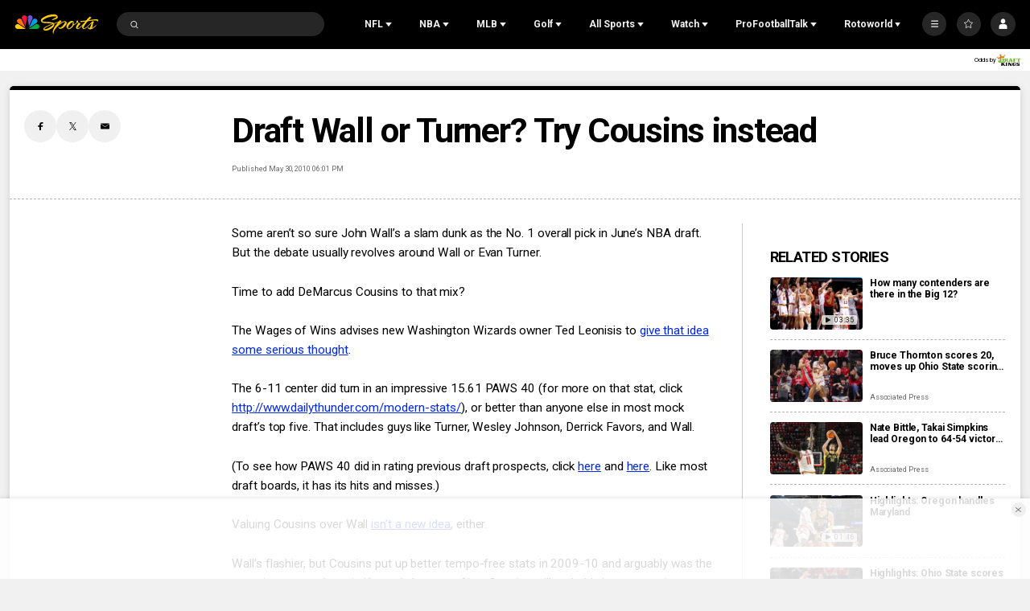

--- FILE ---
content_type: text/plain; charset=utf-8
request_url: https://widgets.media.sportradar.com/NBCUniversal/licensing
body_size: 10806
content:
U2FsdGVkX18V8e7oZJaRK+KRU4ZWGXm/1XK1FHG70kuyDTC2QMYzdfGDjMW9ZXD4pYaYh3ttfaICG2+JNKVm7Y3wP0cDLXRa4QY3by1P1894LMQFwIgvEiwKp5eB1F/eYlOqwB0nayenz8ZalozQNo9fJfH+VHWEBITSJEaGE9MM4n9ZOYPRGNtuwb96docfvTxnPsB42hZmWCtT+yLdaAKyPV+Ytxwe6ovTisHO5uskuvI5QKLdUXsWoUivax/C8deeE0tB4ixVsF9QkgeySHKXUqRG4lXfT9w2cOI/wo1PE3xXmviN8sZpAnoV8bRmKKdBu9t3XEk01XiGdlELRz6CqFWqr58sdxz0ztuGj9IGQE9QYI7AEDlFdymZhI+vkDbAUF3UoO9+PnNOfih1nGM2cWh63X2DyFTpzs+TLL7eh/HLas/[base64]/N/BXrwbPgr/fgIaUjqytTo+AsaH6Q/BlIQ55XsR8Vh2KV811PT3qmIDOca44yc2StW3m2eY4MYGvrgAAETOQQjFImxJBkeX8v5gTl29QZ6FRaVU2wnDMIGAfklRA4B3mUzjpVuTv7HT6DPrMnpxqxtOhXj1ngh2sZMYT7SGvqN+5QK9YbuY+/zhRj0Q7XCVe/[base64]/HUkySsrtCl6Yt6t3DNf1Bsm120i+v0VGFATIVp/+kz+a1elXaYoEEmyPFCFOTMcywxb/5dg5A18MknwQznoZnds+d4hTdl3fPTF6wCESX+2aPRvxFCcEBdcXKTESFm7LCFZm5TzfmeEOKUdYTsq586mQtSvblPr8xBYmOTlGFAZuBu9YjrzxAFBaRckBoz3xZ+w+wjo0jH+U0lzg3pLRPYrnmz5V8BBYFK7AA5PXnliVOZlt05V2/uFSI8HbCancNlxTyPJQ4p1my7HNEUlKOsG6CrCQJ9kKnEpH1Gjl0HlOKrVc6b+mpMcO65XvSGd+noQ20hq2ce16C7ilHnrg8FCgRH7zVAfpNTWr8qf4aJSSV5Vy7jApUhuPYqqyB/[base64]/kmjOJWFpC8tKjK1Zmow3s+insembfhHpBbB94+FSrC+J2gNiQIDIEfL2T4X3xsujWhI+ELqJvA1zWTxc+Y2Itq/eyUUb9AigkqO0KGIVH1m67/[base64]/IIOKGoOiZyoXifqZtXXVW1UY15zNcpZg8AP9B3qsnKsaRBdpugYaX2F08GImeTkMr0Gtoqz7OhaFRwAp2Fc0XzuB66JaPCVmhzbnwQswPpOW3QgKvQ2IeeLlxiYMDK0KGECeSenCKm47LIeINZXxyzL02V/GWBcAlG+RcPKuqOolQPPxda0RrPVC+35Om/wbpmt6NIp95s0O7p51MFqXeqRrOGUrKHjwpH0EU6TT8QuZNoL3ZYPuONj/Y+vtLemwGJsPYNIEYl58D7YZTLxlqqxCoc2PkVe6Y2lE8zP7UDGLA5Z1QiEcoaPwEmH5mvGD8o7JYGnbZUtA8eYNHKkNz6YrHHzq85DO+kL4KjHzyGMGCCEHyPWyTLlt7WoL4tESNqHblEbXBqvFTReLqLJQs9knLGSJak68cdSVJ6zs9HD/AkhvYkspLtpDDgNDEVfDDn18kg88SwvX+OBixPQZ1rFJSMIvQicUbrGlLW1m3xBroiWL4CZaZu8p5V5UreXoeWsXCDyIkARfVSOw/0ZsLBOcAwgmwJvJMGVrj7hnSCQTDHTEVo/UpO+1JG3o54qZOqovSZ6ryPPxjGAzTh8kutPuWdE5R8G1+/7RapD8wzwCEMY380JxgNbanUiHSBDu6wQQSKEZc/ghHnhtdGBoJlsXDS49D12yO+eOD0ooPHDVzNPcE4i4onpR/cY0gNJSR/0fmtCU/Z3FHRBW4/dpj5sWK5YabXsK4U75+Y2QKvQ9VsV4oO1Gl3cIHHLLQqiIBfmE0NDN4QFC7dKdBI1slrsvQrpo3f+DP5uSauQHjYZymKLYGmWTVNl29GvH2ieAwbEShW7RFwvxSSl+77PjyNox8apQ/IfqkVefBYctlgotB90jqVuaFc9z8RmIAMyAySJc+tB0NLEmRC8+yHJQxzG0zU2wndPsryzDxmjdvDo9rGwhj5VO5LWxMAAMczqE00bjvR5h126EfT3uY7BKsjg/x4RyUq6dYDZPkQkb60vUWpbyaoQ15ngj/T/jxF+qdLcrTbfH8AIOxY246mTt9OGTakep5trcbPQqececzxBPrMoj+CUzXCHyuLS/yC9lh6XiNmce/Uy32cxUxfRJz+Ip2o2INJjgXk3nMuxqKe9OZwTZ7/xKt5jjwJCxAMPKEZ4NSf3WikhEFLN0qRzL27JJgRzBIBKPcL+NUMH8HACURbE7BuizCQgBB6+6DMtrVP1GQBd6hUdmU5TaAHDKXQuoFu78mDfucJfcEx23SeSm6l/9l1hH0qwpoF6fopShPh6X5NTjVuFLXMdmCJCpgjE9QkQYU0UN3vdc3L2fLZMO0PNxXl3+LRya7CRGEt+3jp03iteAncDuJcGFNHwnydu5WFzBJjXKhSF3jc0t3eTMOtr5/x6KrmUuVa7WA9E+ohDAayomBcmpHb2DFDhXkE7ka3RiqvEYYXUmzr+1qY3/wUByFzHqG8/yuhGhJnFamFN6EIM9nY/0UcskMlvz/zyIzmck7UpKDr1XI3AMtXcSRUBYv0R8yO9AOrD8ntOXdp0vW7HrYp+EnLJkoLLULdQQmOhdoUwfYqz1n6ap+vLp8n8XJZ9daKXIJUz5z6ZSkkJrmJTLHJvt7EEklcRn9R7WhxrUOpQba2urAYm0EbnUUNzGZGtWnusE4Z3VZda6yzQTwbaZmHhoQ8zPAGnoL2/U29+aOyfpGw5QGbo7lJ60pItBIQxcjnXvH3S2lItZpHSY1euQDOh0wq2SU6qIQ4axbvEYvVW1I9ornao1Z/ifku5hJVqe75PicvG8bdeCw/zGELaw79ziGX9tGk+d7tOVBcrEqnHToJLUbP339QsLcd//y/JPyrnLrJAuZ+mHWJuH1q5NsyS4TtQP5rDYSkDpXO9Ie8l1WpIZptYSSB0mIHgPGFSU2eaoIsSqBQQl5W2+QdWKbPbrQTi+QJRV3TehsvbOgmxTlg4tECQaCUoXR808yN5wsQhF8A85DblxSJLVlufZnSD34+b9nzz71PA75kKsqMEINBQ/ney4yQDdEsDjDwmUUFmbw1FQ3RrOv3tfFFY5PMHvII8G3cxjslHtGozIat188721JaPwhAh3Q3k7Yopzs1741vs/auXYwQ9sHHyusV1PT+svMn6QpdAnC0sDX/h6CDRPsJdIS37QkUE14zLuVvQqjfx8lq0BZromX2d2Z7GDz6DJLABcWO31bEKJuC+TUIdKSDkP6H1r5Uw0RpFMkGbFBXPQBMRIyvey/HhSot4FCQD12HgS5hoLfV1LyFg02dWfL9/FGMm27zWn/x/oFlNgKhb8WDRcqRmlsMgGXGTAbgYPx7meVgV+iy+fjJKwbN0FFxzt26hv930tXic5XVwM08nLIwFybaqQZQIqTosDaviPPE6CYGWVw1imKV4Ebpc/+yj/TP8GY2Kr6mAa9sO08dkNdCwow2S3Hd/fsOQUdE0DxbDwo1SJmGyMOlRkdd+x48TwxfiNwu5dulmmmNJchKqk5vu4RN0a83/Q/0eVNxawxQPs1/TMGOo49+VzlR4oSKeMYgO9CwHxl9n6o8sbZITNyMP/[base64]/jpZfIzy8uL/6SmA/FrYBNUqG1VKJgxU/x6iC7zqhkvbt5dAhomcoz8KREBBhLeCaLdDUjZO6RcyOtqBelenBSWOSFUDSLPDdJXFHHyet3EeQ66JA3TTwn0u/mJYvtA0pIK06A4pXeEVgd6UGxNkhPfCD8hcF5KRSqRZpHtj8X2A73ePXammCuPRuXeO0kinulpoDkGLS8AkWZ/xhjXvcecgEJARtevwq5lwsbDEOpaQOWTZ7+5e31uja1k80aM6DEUdrpCkMYQaPBTNYpQ5xSR3SKBg6eS/jI/dH+WQi9rM85Nb/g56wh2JbYSLBzS4/39XMlnVr48qZIFKqYJ6vS1t4WwCKHC74fGAI2e+y6fH7LFG2j5rijviwkyLk4Tr7uVGJwHVPKL+Xm57pDzoRSkukhuXfwrXMUbBIN0hZbsr1keNmeRgmqR8Kcol0h0lPc6jvm0FvR5J0VVgysfk43Nncg7Q9c2+VeiK9b9BvBTID/Rg73IK0pevQI3syxLOSWR+hIxJ6Ha5DxnUyDhQFyP4By0fJZxTSbC2jj0g4BrolYgf03B9qX/YnXuwvzpmun3TY+I5IPrNFnPyEnrhuZZFKR8JAPWQYwV+/z1m7zg8FBxpeFX3gth+snGisAemFUAeQptDDhXso1rdEje72ctYIB/MRdZauYt35wLxZm5zEJ98zky51D2uW4wkcSvLGo7YRBhF4P/rAGeSabjbW9Me4GGk3ft1+iIY3TeW5oOOPXFxgmIRbymPIqzRuI3HrS2itL/pavpiLN51Inm18CXHZkKD3Su+2SKnTlQAFWfB3riyh6XPTl+fvXVeqT4ffAILx0CLAR5dZKz6nr9QmXLgULzK4+TvjohMIichHDsKv/8EeNKXQqTY1RRyc0VzFJdXSp3Yr2u5qYH4JfK9fMhWQxJcv8vvTezliZjmI2XmSPrYKLLoXj8yOYe9wwcESmPF+weo3iWxMwcetKIdLiUPU7bvKmCMF1B7pOMlGtSLUuqa+djiBFWJNzwiD+JB/Cw7/SzKVZjNOhHXWoG0bqXRXJrPc5xAefFdfumb+1i77Hx5IKjcYHNk+9EhlDCHW8aSOey27BPKe0PrZ5onAugb8xDyRNkNjeZ+4pQFVFeTfANR7VhbvVNHSryIjC19NBu9w9sZ9wVIxoC+2kl0/QeCutn1hrADn5AJYD5P6/6JGu7lO9Ge7kYyzhZeT+3wI/MYuDbhJwqLuGRebwsk12d8NRyVpa8B1KymnakfJA7b9NNhioQGbJn3ROo1yowozl+b6Jasz6+H1Mk5utkevxQ0blirij6GbIsqoqys725QvRe89CSnWXlq7RY/c2RwwP6dT9/S8Em+j0c/+tKzm8llkDl5V9UNOOJtPF75Y0TkcyadTkf5Eljn/rz+V1vhuqaWk/G3eoco+w10RA5ShL7q330thLTBGEl0BItoMWBHX8zkv+CCIQF6NA1Z6ppFcYJSl5KzSJJTWnVor0GRxWMW8nfSFbKllC/kIHWDoAx2eZVmlGK6rx4c/8tgmDJeKHdmyMyvGl67dLhl8GaAeRZgLH4d/ktM7GQn5cQNLFSoGHBAzULnDRFUHDOgiZv09N1whIXnqvvO39wU2CK8GXgg2iL+Xi5fNLS8pLlvQ6LL8XuURfQzDcEf6ldRwdOm9VqaQHShU1y3esdyeLUbFWqiU1Nkf4cBuRih1sKzDovtMCBlEZobZe9E/P8X9SOVB2xqDAJUYOsMuOos7+K3/6EhAkxOFNRyc8bsnPTn98ewYMRP/yGsqk4OaeCCgOCJQozTH0PPTYtGiWWJUkt+/N/0hEwQLUy91cIJ+4E/haYDrmEMbZiC4N1Xb/T0xNCGsquASgk0xS0QSX6R0CYjEiFzZVTU4dPKBwckSmlj7UXni+b2FzSVLxBwlLHzNKJ03FzwAW49IkvlVZSZg53i/Qdn/iWIFodQrao9Bz9LD2i1Xd/OXy4u/tmHYSIzQpWwkxPyBP63Uu2yOdiMlxXQZaQ6GgwzL+xxIg0tNqncZevqHWX0LQRtGMIGa/mkjki5ukrpsVaXxcFVEtuBSg/2LTOzQNs5zL++ZuHXM+FC+jXUm2dU2ANhIjX8SnFlOoQVUE4mDDHfvmJjlRn+4y06sWV2LzvxnLYJLaCmfD5HSf88Bt6qmvsLapKC5ygr/E7bNgQVovnAbAJE6zfxUtCAEOqP9hSMDTPrLVnVPHiqoEJDj6RpqHu7GeLKTH8vXALMNEXtepSvXUXuRA8poZ3vKmRPeHN8evXQ4gsDnsSCSbg9CaktNzSQIRk9gAJpjirNcpPRtYiRlpM8ELEitw5keWw4OMIR1ZXPpjPhnYFDXymgzTcdDzPVWIM9Eh/7ZN0lPQI5XRDbo5sZUdDvx+Ye4MF9NupiMNiGW/b0lEqXJdrfEPrAYtoxtyfpMRQv/wqRzL2UjtrCItPQXi3Q3lXD2ZY5uhSZ/mM5p/VWpQ/5E/eqeFWAiMQ9GN/jYrd3Lbbh/Tli28avKNunN6oR0pZvqiTljHLJwQg8MXf/tjyjnEjxOhaSJyCBw3Y/GVnNGxfuxrlYGJroyV1k3utTIFxi60EnRR9gAcDcxx1HiNl9nrAhJwOvfVuyG+ylw8Uu/Z7s4Yyz+N6NofYWIuuzPpc681RI9B4NOC4bAOqRS4uQAHoxPgb/ZQkbO6Hu53J/mMxWy9waZn7AGXFbTOc8W/jKkqsDWylUqDxoukfZkgTkRofLY1/PZkZWiwBFmZnoGwstb+bfCGEvPqpABDNR/5Br5eobb+AxQtmH5407F3CQLDWjKZHBkaIBTbMbhPMjJnwUbOeKYANAscMhenT7nwOKtGquzXj/jPeSa5Hc5cXOEkvQ7P0WaOKSjF6zRBnJuAEFSBEIhwmp8M5ER02I3XCbLuSmaWq+KI8O06ekQ/UHI81ClROh8SP1q+GHTrHwU0X9K866zUbDLrF4W2gnPp6xOUGYw1SGSqA4pg3VdyfBAisQ8uXSxL/[base64]/5wvke2t7KKB5IWMwvqmC09WQMHETj4woW1lzZ95eF1dhDTZ/mege12VKanbZCHLh2wqSzkgMu69AguksP1FribIaVlCOEA6F9j7azuecxzMaiNdi/8oX/w1+0iDqVlcnKyImn5K29p8XkGpUZnlfBvTah9kdAisunLTXQ0Ky9bs6fhiAFztLh5vPFdx+hEqRRx/z25OYMEBYxGmCa0muzCZUB+huNHGg5GGaIsJ9hpDjvVRGqG1K6uzmyu1cRDSXnGnbjFHAdV/fD4kkZf0qxPaIhaXkcQaFYPMS5+0m9vT94yfKhAIgMqBDp6e5qUQDB9mUxJ+7wRu1p9S1hKrO+pKxMzC5OBdRnUf2GFAGTd06/WrQw3V4NMWINC4f2A2BWGuaDdg2tQ6un6M0u3PRcVgLx98GmM90idjt/UggovLGLUnYCkolXUeji3COotLDJDZaz40qVo2WX5UlPX/MStcEtrpqrZ2xwh1qJtdLol/KXokyLY5gcR7inJTUEmvb0nA8vyvqwLojsqLNF6+DZZ8Q4jTrklHnNfAPOOK28G7w9Y+KhaW9a3/UFZdMKn6do9wD9DQn/dGDpIjGIlm/F5uakPbJ3htkcVaRGpQebfeSxNy8VCRK0tNo/G79ORZNWOHcbJGl22+cJLVBbQ4BSbxl8/+5J3XX6DM1VDnJEMaXSKJ/q8v2FXsejZ3MA5+ECKigHksrpXTN01Ogrzs3bMM4sNyEHWdDeQYfDgxqxm/ZsGAXhHijP8u4lhFV7IRgOCHA4zbH+aJvflBhWqkaWp5WFXeUD/ZhhuQbsjm7EOTahYJPklSY8xwN596MILJlRagLto4G6ZZpmhHHHO3nPFbsmF6afQDyx2hbYAHfMY/dW+E0rIgQZgLcGRsxTacGzZ5uEeK0zjcdjb2uEr1iw9JMkgdXvz+DmuQPHrvmIieRc33Wd+KXxxmHUK4q42Rybi+MVVtaS5X3XUFyvcZsbZaR/odun/58ZU2ehJ/IYSvvQhWr3yG5DKZpGZZu2y78344KUsVkO05Ndq6Oge4b7Iy4qw683uNFBwjFeXzQvjAeQpZ4ke4kpWVjgJzcGcoN/M46FMYVKCLMaoDMmgW6Sp/[base64]/9fCvaInuS9XcPLNBNsTwDbG7CKe09o/FzgI40E259T7LrYVDCDj5cKRw78ZxZbtfhvRsypxIpFrgF1u73sTT7suRWcwRPtS46EBdfURSurFoUxwGl014LtpWaok0gK9GeBMWmWU9vWPXklrk4d36jlVgs3UqzWrRmsjq9lLOvtqX5jrAmITvb/VERoondQ5hgihnG/Q1z0RCmxuOFPb1G9i+2pvr/pPGpd0YnrV0tIQ/c0uSqD4IjjoFD7XXVbqUj8AVSBRtF1/x/9M2xkwFqgALA9bbnLmfDVXgC83879bvbmmAkxQOYqOqSYFhRXWVMAr5tKT39T3E6e/oJaaj2l7hS6a1wAONxt1j2s+pOWkqS6GVcnItvKROegWV69Va7CwrUCFyzFNoStz7GzrHBUY894LV3jvpDNJ7oa0WIILiaLbBinabq/WT9rYvmh52V26BFkOlylG9NGSSPntFAYLx612LoesA01C4eHhtiPm7QijKiphWUA1XT6XS+U3+NO2TDBRhEBOwd7olGvpr6jdmHEDcYNYpG173jI/[base64]/sfzlXpJi90k6WRHdY+C3InVCjxFO5pthA1VacLZq0lrAGY63YvdHZQgPPyESA3D9AGrNJouxsp3wW1/GvfeFL20RGU2uw1DlA36OGHOtNhLnIxQg9EkRMFRJ23keTRaAliJMsTfM4PqDqBUWzEVVxYIIFatA9BV5YQ2fjoZRiPpf9Ag+DhCA8YR2/Rg9n0kSADENE1wsfJ7MtolWFCs7BlJcXTxs/e7/5sAefefg5nVzzB2vLwa9I5gf4W02aGkKEXSj6IBsNm7F5cYzjO+x3Qwulh1m3H5bmPMPHt+o53T5LwOypcbwuUbsmGg2Gczlx/F9/zCwKtOKjKkUY+z2i38Ku7CcBx2u6WJPWbvBVmQHVGi6N/FJIFzKemRvRZes/UiDbV+8AMzMy+A8RiCkmUwgu0IMaJc7Ed/SWydTdb+61ts+42cXgeURKSBgYOu2+pqDekB4JkGTfxZ8899NZYpwBdTK/6JouxT8ONNiyDPY4rK8OiiLWLRvYXHcNTyHDy93OHdDu+vFQPQjbS01HBp6EUlMQW4AT3Cq3zBSV1M5cTC4+7L+sZkOI695KT39GJx1xiUsQLPif9+8gn8ioo8l5GZE8fY/250Xqm9xDf0CkHc5WPggX07ZEIr7S515+bx0x4L5QpxUw+S+ZNs6M41nDoipHqedpoHm+IM0wayfkA+SH1MXX3//jvDzfHgtFuKVS2OQXCKpvDcq58d4mX6/Jg/iEn1x9ZmJGVTxGLZZTOYK+Xm0Es/yXIG+fqF4CXnLxQZPmfFYhXpHTgKcLlf5vHyg8vSqyGVdyeXwjtUdIxM/WrCzmQfaqF/M8bSFqDUOT95mGPJf5GteoXPWaIwlExF8UaDJBkmxlOkVNpdD1Ux0Qg23oKXthTLCTrg7AEXb8YtNCZ+NqOnDoGDE3VTUOE/MNriprUp9y5QNs7MTtJWQebVDXAHb6+bWzFwSzqAYiy879p0LVt1JuZuX521tGY8c8zkAYusmfiQvo34ppFdiJ4GkVIOEEtlD5YV3YciTyGG1E3m0JDLlIEiFRVgV2wf3gvAHd18pkLK3XgrEyz75m/c72dYaQB7ZPKQG5fF7UxVyNDAM+Pi8NRbzje2tGxbdw5EEhGE8B9zwa5qg+zuS3SVzja56A7alFLUJd0KYwfiOOD/L9Q4ShWzKoR2f11Vd6sE+5VPhSo3ihM++JsEhztlWiZHQqrsILx8WjAV9jMYdysRMLpZGhVkLuwpid7f7yoT6ru9ppxWHids6Nl5zeLSawh2llnQK98h053XNSHIoek60BMcWcEne/Plbbr2jb8eam7BaMklQujVx/uvlYetx4HSNQ0Dd/+U63fz74fnQZNrANemtOUJcTpne5843m8OyqSgLolzEWEIU9raom09Xl3tggzem1/ikwQGO/k5w52DJEnY/KLKbOYyA8ZZv3vtIbX34P3k83qCAUyQFKwBhIe+MjQ/FgDBVz/HYcTRJ89p9KNgR7KbFlLXnZy25QPAlCm4IHM4W/T3nRQDOfD5Z6KTMHAiUAM3egAI1/eHazl/OxSedXYA+CLZMjy6NuL2EFAxyheVSN8f0ywDCWv2BhHAfFVqYlMtklrPCvOdTYPW2yJpObdrtjD+a2r0aczVi04bYWtiSjMqHyUE5EmIHLYyl9ZflEdARDRGCHmYwp8wpOTfpREgT++bwqjrNlvZZXEMgs6LrLFQhzDoXAm0f/Q+ct3CqVBUYmfR3AvE1itwaFRiaP2taLobXiCtVLjcs7ioREwBwhDaQEI47jOoF4lvLkkAyP9R5nwkQSEISNnOI6hbMtSzu0o/Sv7tBs/2pHqNZ+M+4w8MnIy/sy/P098Uz2M8aQ2ZnZv8lALSDQPN6fQ+ffYQrP0sTRKDrj1hwbOiEtAejYyVi+w7ayeinkDgdZK7mKoEMh0PDDDLssOX5hiB+0gZb5dtw9D8OTvNP7STsToyPHlcPnrui3eOWvfWQ4aBshzBaA/ERZ/km0etQ0tT6N6jiTHdL7pT24juovs/[base64]/x5GbD69NwLEWC1tzBikWK+jwVR8d1lB/AZa4hnGq0KknJAsKSAusqzl7qbbeSEYR030MHjWUUgRu122r+nwAUG02oF44Mleicifzh1JUnHwB+Gcr0j8xmVntdK7g/3buZ/CrYMCEhQRCXHHa+cvZTU1riWgXU9JDUpuURhc/bazFVeedxw7S3KZ4JuI00k7uMc44GWpJjcSR37LR5Llnt9kvmP+jBBBk4PC+EJnIy5BtERP+/INByUubMr4d3bl+E9ijIGGpYcDfAvERBEKsD/m5jxsv75xiR6bQ12lutKZo4aRuE6AKe8S765ktGjHb7ACrwmlwE5IpF4aE5xeZuhxnJabEYC0Detl1Sx+vgCmYyRNYENzTHC8bRS+qIa9Bmgi4FrwpH7mASAlk8vhJ3wS+S/hWiOYiucGR6795Ua75U7m0S1KXhUGpbMZwNVj+LGV3XL/FPnX2bA87T2YuL7ePoxUwcmAiPv8j9Yf2qtDj/49o4JSPoCpb7zSRE+hHChk9uGzMdxxQNXhDDF6NiaW8iwc78S9Zu1sYdYztjniC25aco0i6HPzJ7HDC99EsP8bkYmcWJabZS1GlvhIPZEswB+fPQFAtw23pTHQ1YOqDeruqkekePfeHJXcmZUqSfEV92E61ZC4op4hXr2/L5F0V1Cho8tV3kMqQIlx53bKwZ+/JkK9CN09TcQLntXGgYFItp5BReQ6vnEwWkF4Sx3iN4rRLN+SeYmksiLabwZntZeP4Mv31UZO8b01WttmRUpKJ7Ar4KxeJtKD8RD4XiksuKYoHzwpd2qTZ3KMhGo4QkBdZQ1Pnyr3Elga4CdhN2+nlfkkGyI+w/px/rC1OkGnvmn/8A9IZ163XrG1EuP59COkUdsocmED3+cprc0EV6VPWDR4bRamPzG5yRK63zpRL3y59fGEeazcsBBdS6v4smUFw8FfU/KWlNZaxR4cwONoy/Bm5bmgRPHDKNSxN/HTItWYTRHvjGWv9oRv317H76GJNkmPsy0IzCI7LzyJJFUE6qgBi0X7B9vVBpk7BXPb4bYIdC0lV612FqRQ0r6sjrC5x+wC1bCCfMqWeyv+69DfRsHWQY6JO3WTJJfS4ZFoJVtX5kEbLb/tOPxYG8nOGq6CtaBMEBKVNIuKDILDgfVu7dg8ijcPZH6cJLLkYbyrlqvcap5kUXaEzCz2JuQ1ZhcmfMpn71wPAyGu1FvrgBxMG/EMugstgrQjcr7x/FycNBja++kqgmLEUpe4i2BsYh0M1ZxLVbTutq3UKg3EGFQmESPHOUeefMo1+JGuoCvWbq2frDaaPcmZP+4e6AoQc/eFzCaWy87haj5VmaPWR7vvelszlA3qHYzfhGlf4oGjtcZv3Q/xWHc+Sxj+VMQc2J0IEymXpNTUSBVcY7srIJLg3oXsGyLzI5szoPVCTibursL7YOY0EZPxDCklce60AmB2b/TSvYr2F3EeZ11WAg8n9T7tPWlPk2D/ME8gFbJxerzuJR1P3pqJH9GAgHIx0Ntfu7huwWx+ncruoXSiKE7gd1vLsQ/vitJJNu3fr3kRyESY2Bx/nUNV3+1yQSLRU4hq1sSDY4ciTPbMuskeenthgZlBeVBc1qv9mHSw95+A4ngQ2WHP+Gl+1bXriuyk960HSjCXq35pV9HPgQVSqHu9VpOZa/oIH69dnyMwFTy222BELAy8OkneZFSBiNXwvFFguhVGrHaH++fahjlXRAtlc85iJViUUZFNesG8MF6blpcJWn4W2BLCTGMU=